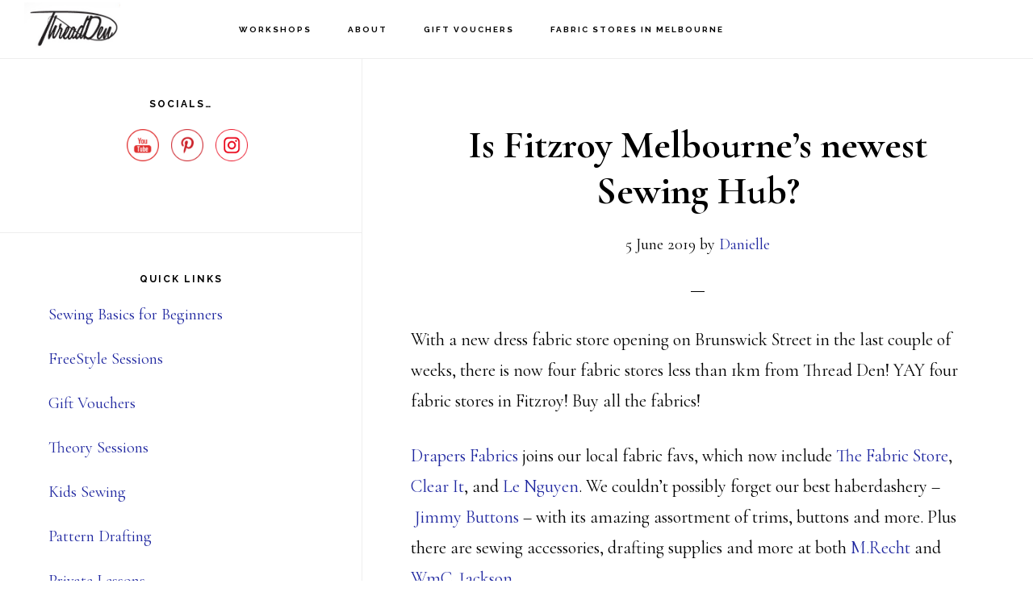

--- FILE ---
content_type: text/html; charset=UTF-8
request_url: https://threadden.com/melbourne-suppliers/is-fitzroy-melbournes-newest-sewing-hub/
body_size: 12487
content:
<!DOCTYPE html>
<html lang="en-AU">
<head >
<meta charset="UTF-8" />
<meta name="description" content="With a new dress fabric store opening on Brunswick Street in the last couple of weeks, there are now five fabric stores just a few hundred metres from Thread Den! Not to mention the habby in Fitzroy! Buy all the fabrics!" />
<meta name="keywords" content="Fabric stores Melbourne, buy dress fabric Melbourne, haberdashery Melbourne, buttons Melbourne" />
		<meta name="robots" content="noodp,noydir" />
		<meta name="viewport" content="width=device-width, initial-scale=1" />
<title>Fabric stores in Fitzroy Melbourne Sewing Classes Melbourne Thread Den</title>
<meta name='robots' content='max-image-preview:large' />
<link rel='dns-prefetch' href='//fonts.googleapis.com' />
<link rel='dns-prefetch' href='//code.ionicframework.com' />
<link rel="alternate" type="application/rss+xml" title="Thread Den &raquo; Feed" href="https://threadden.com/feed/" />
<link rel="alternate" type="application/rss+xml" title="Thread Den &raquo; Comments Feed" href="https://threadden.com/comments/feed/" />
<link rel="canonical" href="https://threadden.com/melbourne-suppliers/is-fitzroy-melbournes-newest-sewing-hub/" />
<script type="text/javascript">
window._wpemojiSettings = {"baseUrl":"https:\/\/s.w.org\/images\/core\/emoji\/14.0.0\/72x72\/","ext":".png","svgUrl":"https:\/\/s.w.org\/images\/core\/emoji\/14.0.0\/svg\/","svgExt":".svg","source":{"concatemoji":"https:\/\/threadden.com\/wp-includes\/js\/wp-emoji-release.min.js?ver=2306d43286ace1b5fcd4d18654949767"}};
/*! This file is auto-generated */
!function(e,a,t){var n,r,o,i=a.createElement("canvas"),p=i.getContext&&i.getContext("2d");function s(e,t){p.clearRect(0,0,i.width,i.height),p.fillText(e,0,0);e=i.toDataURL();return p.clearRect(0,0,i.width,i.height),p.fillText(t,0,0),e===i.toDataURL()}function c(e){var t=a.createElement("script");t.src=e,t.defer=t.type="text/javascript",a.getElementsByTagName("head")[0].appendChild(t)}for(o=Array("flag","emoji"),t.supports={everything:!0,everythingExceptFlag:!0},r=0;r<o.length;r++)t.supports[o[r]]=function(e){if(p&&p.fillText)switch(p.textBaseline="top",p.font="600 32px Arial",e){case"flag":return s("\ud83c\udff3\ufe0f\u200d\u26a7\ufe0f","\ud83c\udff3\ufe0f\u200b\u26a7\ufe0f")?!1:!s("\ud83c\uddfa\ud83c\uddf3","\ud83c\uddfa\u200b\ud83c\uddf3")&&!s("\ud83c\udff4\udb40\udc67\udb40\udc62\udb40\udc65\udb40\udc6e\udb40\udc67\udb40\udc7f","\ud83c\udff4\u200b\udb40\udc67\u200b\udb40\udc62\u200b\udb40\udc65\u200b\udb40\udc6e\u200b\udb40\udc67\u200b\udb40\udc7f");case"emoji":return!s("\ud83e\udef1\ud83c\udffb\u200d\ud83e\udef2\ud83c\udfff","\ud83e\udef1\ud83c\udffb\u200b\ud83e\udef2\ud83c\udfff")}return!1}(o[r]),t.supports.everything=t.supports.everything&&t.supports[o[r]],"flag"!==o[r]&&(t.supports.everythingExceptFlag=t.supports.everythingExceptFlag&&t.supports[o[r]]);t.supports.everythingExceptFlag=t.supports.everythingExceptFlag&&!t.supports.flag,t.DOMReady=!1,t.readyCallback=function(){t.DOMReady=!0},t.supports.everything||(n=function(){t.readyCallback()},a.addEventListener?(a.addEventListener("DOMContentLoaded",n,!1),e.addEventListener("load",n,!1)):(e.attachEvent("onload",n),a.attachEvent("onreadystatechange",function(){"complete"===a.readyState&&t.readyCallback()})),(e=t.source||{}).concatemoji?c(e.concatemoji):e.wpemoji&&e.twemoji&&(c(e.twemoji),c(e.wpemoji)))}(window,document,window._wpemojiSettings);
</script>
<style type="text/css">
img.wp-smiley,
img.emoji {
	display: inline !important;
	border: none !important;
	box-shadow: none !important;
	height: 1em !important;
	width: 1em !important;
	margin: 0 0.07em !important;
	vertical-align: -0.1em !important;
	background: none !important;
	padding: 0 !important;
}
</style>
	<link rel='stylesheet' id='infinity-pro-css' href='https://threadden.com/wp-content/themes/infinity-pro/style.css?ver=1.1.3' type='text/css' media='all' />
<style id='infinity-pro-inline-css' type='text/css'>


		a,
		.entry-title a:focus,
		.entry-title a:hover,
		.featured-content .entry-meta a:focus,
		.featured-content .entry-meta a:hover,
		.front-page .genesis-nav-menu a:focus,
		.front-page .genesis-nav-menu a:hover,
		.front-page .offscreen-content-icon button:focus,
		.front-page .offscreen-content-icon button:hover,
		.front-page .white .genesis-nav-menu a:focus,
		.front-page .white .genesis-nav-menu a:hover,
		.genesis-nav-menu a:focus,
		.genesis-nav-menu a:hover,
		.genesis-nav-menu .current-menu-item > a,
		.genesis-nav-menu .sub-menu .current-menu-item > a:focus,
		.genesis-nav-menu .sub-menu .current-menu-item > a:hover,
		.genesis-responsive-menu .genesis-nav-menu a:focus,
		.genesis-responsive-menu .genesis-nav-menu a:hover,
		.menu-toggle:focus,
		.menu-toggle:hover,
		.offscreen-content button:hover,
		.offscreen-content-icon button:hover,
		.site-footer a:focus,
		.site-footer a:hover,
		.sub-menu-toggle:focus,
		.sub-menu-toggle:hover {
			color: #2028a0;
		}

		button,
		input[type="button"],
		input[type="reset"],
		input[type="select"],
		input[type="submit"],
		.button,
		.enews-widget input:hover[type="submit"],
		.front-page-1 a.button,
		.front-page-3 a.button,
		.front-page-5 a.button,
		.front-page-7 a.button,
		.footer-widgets .button:hover {
			background-color: #2028a0;
			color: #ffffff;
		}

		
</style>
<link rel='stylesheet' id='wp-block-library-css' href='https://threadden.com/wp-includes/css/dist/block-library/style.min.css?ver=2306d43286ace1b5fcd4d18654949767' type='text/css' media='all' />
<link rel='stylesheet' id='classic-theme-styles-css' href='https://threadden.com/wp-includes/css/classic-themes.min.css?ver=2306d43286ace1b5fcd4d18654949767' type='text/css' media='all' />
<style id='global-styles-inline-css' type='text/css'>
body{--wp--preset--color--black: #000000;--wp--preset--color--cyan-bluish-gray: #abb8c3;--wp--preset--color--white: #ffffff;--wp--preset--color--pale-pink: #f78da7;--wp--preset--color--vivid-red: #cf2e2e;--wp--preset--color--luminous-vivid-orange: #ff6900;--wp--preset--color--luminous-vivid-amber: #fcb900;--wp--preset--color--light-green-cyan: #7bdcb5;--wp--preset--color--vivid-green-cyan: #00d084;--wp--preset--color--pale-cyan-blue: #8ed1fc;--wp--preset--color--vivid-cyan-blue: #0693e3;--wp--preset--color--vivid-purple: #9b51e0;--wp--preset--gradient--vivid-cyan-blue-to-vivid-purple: linear-gradient(135deg,rgba(6,147,227,1) 0%,rgb(155,81,224) 100%);--wp--preset--gradient--light-green-cyan-to-vivid-green-cyan: linear-gradient(135deg,rgb(122,220,180) 0%,rgb(0,208,130) 100%);--wp--preset--gradient--luminous-vivid-amber-to-luminous-vivid-orange: linear-gradient(135deg,rgba(252,185,0,1) 0%,rgba(255,105,0,1) 100%);--wp--preset--gradient--luminous-vivid-orange-to-vivid-red: linear-gradient(135deg,rgba(255,105,0,1) 0%,rgb(207,46,46) 100%);--wp--preset--gradient--very-light-gray-to-cyan-bluish-gray: linear-gradient(135deg,rgb(238,238,238) 0%,rgb(169,184,195) 100%);--wp--preset--gradient--cool-to-warm-spectrum: linear-gradient(135deg,rgb(74,234,220) 0%,rgb(151,120,209) 20%,rgb(207,42,186) 40%,rgb(238,44,130) 60%,rgb(251,105,98) 80%,rgb(254,248,76) 100%);--wp--preset--gradient--blush-light-purple: linear-gradient(135deg,rgb(255,206,236) 0%,rgb(152,150,240) 100%);--wp--preset--gradient--blush-bordeaux: linear-gradient(135deg,rgb(254,205,165) 0%,rgb(254,45,45) 50%,rgb(107,0,62) 100%);--wp--preset--gradient--luminous-dusk: linear-gradient(135deg,rgb(255,203,112) 0%,rgb(199,81,192) 50%,rgb(65,88,208) 100%);--wp--preset--gradient--pale-ocean: linear-gradient(135deg,rgb(255,245,203) 0%,rgb(182,227,212) 50%,rgb(51,167,181) 100%);--wp--preset--gradient--electric-grass: linear-gradient(135deg,rgb(202,248,128) 0%,rgb(113,206,126) 100%);--wp--preset--gradient--midnight: linear-gradient(135deg,rgb(2,3,129) 0%,rgb(40,116,252) 100%);--wp--preset--duotone--dark-grayscale: url('#wp-duotone-dark-grayscale');--wp--preset--duotone--grayscale: url('#wp-duotone-grayscale');--wp--preset--duotone--purple-yellow: url('#wp-duotone-purple-yellow');--wp--preset--duotone--blue-red: url('#wp-duotone-blue-red');--wp--preset--duotone--midnight: url('#wp-duotone-midnight');--wp--preset--duotone--magenta-yellow: url('#wp-duotone-magenta-yellow');--wp--preset--duotone--purple-green: url('#wp-duotone-purple-green');--wp--preset--duotone--blue-orange: url('#wp-duotone-blue-orange');--wp--preset--font-size--small: 13px;--wp--preset--font-size--medium: 20px;--wp--preset--font-size--large: 36px;--wp--preset--font-size--x-large: 42px;--wp--preset--spacing--20: 0.44rem;--wp--preset--spacing--30: 0.67rem;--wp--preset--spacing--40: 1rem;--wp--preset--spacing--50: 1.5rem;--wp--preset--spacing--60: 2.25rem;--wp--preset--spacing--70: 3.38rem;--wp--preset--spacing--80: 5.06rem;--wp--preset--shadow--natural: 6px 6px 9px rgba(0, 0, 0, 0.2);--wp--preset--shadow--deep: 12px 12px 50px rgba(0, 0, 0, 0.4);--wp--preset--shadow--sharp: 6px 6px 0px rgba(0, 0, 0, 0.2);--wp--preset--shadow--outlined: 6px 6px 0px -3px rgba(255, 255, 255, 1), 6px 6px rgba(0, 0, 0, 1);--wp--preset--shadow--crisp: 6px 6px 0px rgba(0, 0, 0, 1);}:where(.is-layout-flex){gap: 0.5em;}body .is-layout-flow > .alignleft{float: left;margin-inline-start: 0;margin-inline-end: 2em;}body .is-layout-flow > .alignright{float: right;margin-inline-start: 2em;margin-inline-end: 0;}body .is-layout-flow > .aligncenter{margin-left: auto !important;margin-right: auto !important;}body .is-layout-constrained > .alignleft{float: left;margin-inline-start: 0;margin-inline-end: 2em;}body .is-layout-constrained > .alignright{float: right;margin-inline-start: 2em;margin-inline-end: 0;}body .is-layout-constrained > .aligncenter{margin-left: auto !important;margin-right: auto !important;}body .is-layout-constrained > :where(:not(.alignleft):not(.alignright):not(.alignfull)){max-width: var(--wp--style--global--content-size);margin-left: auto !important;margin-right: auto !important;}body .is-layout-constrained > .alignwide{max-width: var(--wp--style--global--wide-size);}body .is-layout-flex{display: flex;}body .is-layout-flex{flex-wrap: wrap;align-items: center;}body .is-layout-flex > *{margin: 0;}:where(.wp-block-columns.is-layout-flex){gap: 2em;}.has-black-color{color: var(--wp--preset--color--black) !important;}.has-cyan-bluish-gray-color{color: var(--wp--preset--color--cyan-bluish-gray) !important;}.has-white-color{color: var(--wp--preset--color--white) !important;}.has-pale-pink-color{color: var(--wp--preset--color--pale-pink) !important;}.has-vivid-red-color{color: var(--wp--preset--color--vivid-red) !important;}.has-luminous-vivid-orange-color{color: var(--wp--preset--color--luminous-vivid-orange) !important;}.has-luminous-vivid-amber-color{color: var(--wp--preset--color--luminous-vivid-amber) !important;}.has-light-green-cyan-color{color: var(--wp--preset--color--light-green-cyan) !important;}.has-vivid-green-cyan-color{color: var(--wp--preset--color--vivid-green-cyan) !important;}.has-pale-cyan-blue-color{color: var(--wp--preset--color--pale-cyan-blue) !important;}.has-vivid-cyan-blue-color{color: var(--wp--preset--color--vivid-cyan-blue) !important;}.has-vivid-purple-color{color: var(--wp--preset--color--vivid-purple) !important;}.has-black-background-color{background-color: var(--wp--preset--color--black) !important;}.has-cyan-bluish-gray-background-color{background-color: var(--wp--preset--color--cyan-bluish-gray) !important;}.has-white-background-color{background-color: var(--wp--preset--color--white) !important;}.has-pale-pink-background-color{background-color: var(--wp--preset--color--pale-pink) !important;}.has-vivid-red-background-color{background-color: var(--wp--preset--color--vivid-red) !important;}.has-luminous-vivid-orange-background-color{background-color: var(--wp--preset--color--luminous-vivid-orange) !important;}.has-luminous-vivid-amber-background-color{background-color: var(--wp--preset--color--luminous-vivid-amber) !important;}.has-light-green-cyan-background-color{background-color: var(--wp--preset--color--light-green-cyan) !important;}.has-vivid-green-cyan-background-color{background-color: var(--wp--preset--color--vivid-green-cyan) !important;}.has-pale-cyan-blue-background-color{background-color: var(--wp--preset--color--pale-cyan-blue) !important;}.has-vivid-cyan-blue-background-color{background-color: var(--wp--preset--color--vivid-cyan-blue) !important;}.has-vivid-purple-background-color{background-color: var(--wp--preset--color--vivid-purple) !important;}.has-black-border-color{border-color: var(--wp--preset--color--black) !important;}.has-cyan-bluish-gray-border-color{border-color: var(--wp--preset--color--cyan-bluish-gray) !important;}.has-white-border-color{border-color: var(--wp--preset--color--white) !important;}.has-pale-pink-border-color{border-color: var(--wp--preset--color--pale-pink) !important;}.has-vivid-red-border-color{border-color: var(--wp--preset--color--vivid-red) !important;}.has-luminous-vivid-orange-border-color{border-color: var(--wp--preset--color--luminous-vivid-orange) !important;}.has-luminous-vivid-amber-border-color{border-color: var(--wp--preset--color--luminous-vivid-amber) !important;}.has-light-green-cyan-border-color{border-color: var(--wp--preset--color--light-green-cyan) !important;}.has-vivid-green-cyan-border-color{border-color: var(--wp--preset--color--vivid-green-cyan) !important;}.has-pale-cyan-blue-border-color{border-color: var(--wp--preset--color--pale-cyan-blue) !important;}.has-vivid-cyan-blue-border-color{border-color: var(--wp--preset--color--vivid-cyan-blue) !important;}.has-vivid-purple-border-color{border-color: var(--wp--preset--color--vivid-purple) !important;}.has-vivid-cyan-blue-to-vivid-purple-gradient-background{background: var(--wp--preset--gradient--vivid-cyan-blue-to-vivid-purple) !important;}.has-light-green-cyan-to-vivid-green-cyan-gradient-background{background: var(--wp--preset--gradient--light-green-cyan-to-vivid-green-cyan) !important;}.has-luminous-vivid-amber-to-luminous-vivid-orange-gradient-background{background: var(--wp--preset--gradient--luminous-vivid-amber-to-luminous-vivid-orange) !important;}.has-luminous-vivid-orange-to-vivid-red-gradient-background{background: var(--wp--preset--gradient--luminous-vivid-orange-to-vivid-red) !important;}.has-very-light-gray-to-cyan-bluish-gray-gradient-background{background: var(--wp--preset--gradient--very-light-gray-to-cyan-bluish-gray) !important;}.has-cool-to-warm-spectrum-gradient-background{background: var(--wp--preset--gradient--cool-to-warm-spectrum) !important;}.has-blush-light-purple-gradient-background{background: var(--wp--preset--gradient--blush-light-purple) !important;}.has-blush-bordeaux-gradient-background{background: var(--wp--preset--gradient--blush-bordeaux) !important;}.has-luminous-dusk-gradient-background{background: var(--wp--preset--gradient--luminous-dusk) !important;}.has-pale-ocean-gradient-background{background: var(--wp--preset--gradient--pale-ocean) !important;}.has-electric-grass-gradient-background{background: var(--wp--preset--gradient--electric-grass) !important;}.has-midnight-gradient-background{background: var(--wp--preset--gradient--midnight) !important;}.has-small-font-size{font-size: var(--wp--preset--font-size--small) !important;}.has-medium-font-size{font-size: var(--wp--preset--font-size--medium) !important;}.has-large-font-size{font-size: var(--wp--preset--font-size--large) !important;}.has-x-large-font-size{font-size: var(--wp--preset--font-size--x-large) !important;}
.wp-block-navigation a:where(:not(.wp-element-button)){color: inherit;}
:where(.wp-block-columns.is-layout-flex){gap: 2em;}
.wp-block-pullquote{font-size: 1.5em;line-height: 1.6;}
</style>
<link rel='stylesheet' id='SFSImainCss-css' href='https://threadden.com/wp-content/plugins/ultimate-social-media-icons/css/sfsi-style.css?ver=2306d43286ace1b5fcd4d18654949767' type='text/css' media='all' />
<link rel='stylesheet' id='wplc-font-awesome-css' href='https://threadden.com/wp-content/plugins/wp-live-chat-support/css/fontawesome-all.min.css?ver=8.1.7' type='text/css' media='all' />
<link rel='stylesheet' id='wplc-style-css' href='https://threadden.com/wp-content/plugins/wp-live-chat-support/css/wplcstyle.css?ver=8.1.7' type='text/css' media='all' />
<style id='wplc-style-inline-css' type='text/css'>
#wp-live-chat-header { background:url('https://threadden.com/wp-content/plugins/wp-live-chat-support/images/chaticon.png') no-repeat; background-size: cover; }  #wp-live-chat-header.active { background:url('https://threadden.com/wp-content/plugins/wp-live-chat-support/images/iconCloseRetina.png') no-repeat; background-size: cover; } #wp-live-chat-4 { background:url('https://threadden.com/wp-content/plugins/wp-live-chat-support/images/bg/cloudy.jpg') repeat; background-size: cover; }
</style>
<link rel='stylesheet' id='wplc-theme-palette-default-css' href='https://threadden.com/wp-content/plugins/wp-live-chat-support/css/themes/theme-default.css?ver=8.1.7' type='text/css' media='all' />
<link rel='stylesheet' id='wplc-theme-modern-css' href='https://threadden.com/wp-content/plugins/wp-live-chat-support/css/themes/modern.css?ver=8.1.7' type='text/css' media='all' />
<link rel='stylesheet' id='wplc-theme-position-css' href='https://threadden.com/wp-content/plugins/wp-live-chat-support/css/themes/position-bottom-right.css?ver=8.1.7' type='text/css' media='all' />
<link rel='stylesheet' id='wplc-gutenberg-template-styles-user-css' href='https://threadden.com/wp-content/plugins/wp-live-chat-support/includes/blocks/wplc-chat-box/wplc_gutenberg_template_styles.css?ver=8.1.7' type='text/css' media='all' />
<link rel='stylesheet' id='forms-for-campaign-monitor-custom_cm_monitor_css-css' href='https://threadden.com/wp-content/plugins/forms-for-campaign-monitor/forms/views/public/css/app.css?ver=1.0.0' type='text/css' media='all' />
<link rel='stylesheet' id='infinity-fonts-css' href='//fonts.googleapis.com/css?family=Cormorant+Garamond%3A400%2C400i%2C700%7CRaleway%3A700&#038;ver=1.1.3' type='text/css' media='all' />
<link rel='stylesheet' id='infinity-ionicons-css' href='//code.ionicframework.com/ionicons/2.0.1/css/ionicons.min.css?ver=1.1.3' type='text/css' media='all' />
<script type='text/javascript' src='https://threadden.com/wp-includes/js/jquery/jquery.min.js?ver=3.6.4' id='jquery-core-js'></script>
<script type='text/javascript' src='https://threadden.com/wp-includes/js/jquery/jquery-migrate.min.js?ver=3.4.0' id='jquery-migrate-js'></script>
<!--[if lt IE 9]>
<script type='text/javascript' src='https://threadden.com/wp-content/themes/genesis/lib/js/html5shiv.min.js?ver=3.7.3' id='html5shiv-js'></script>
<![endif]-->
<link rel="https://api.w.org/" href="https://threadden.com/wp-json/" /><link rel="alternate" type="application/json" href="https://threadden.com/wp-json/wp/v2/posts/2743" /><link rel="EditURI" type="application/rsd+xml" title="RSD" href="https://threadden.com/xmlrpc.php?rsd" />
<link rel="alternate" type="application/json+oembed" href="https://threadden.com/wp-json/oembed/1.0/embed?url=https%3A%2F%2Fthreadden.com%2Fmelbourne-suppliers%2Fis-fitzroy-melbournes-newest-sewing-hub%2F" />
<link rel="alternate" type="text/xml+oembed" href="https://threadden.com/wp-json/oembed/1.0/embed?url=https%3A%2F%2Fthreadden.com%2Fmelbourne-suppliers%2Fis-fitzroy-melbournes-newest-sewing-hub%2F&#038;format=xml" />
<meta name="follow.[base64]" content="5Cch2qns89zyYPUvazcn"/><meta name="viewport" content="width=device-width, initial-scale=1"><script type="text/javascript">
(function(url){
	if(/(?:Chrome\/26\.0\.1410\.63 Safari\/537\.31|WordfenceTestMonBot)/.test(navigator.userAgent)){ return; }
	var addEvent = function(evt, handler) {
		if (window.addEventListener) {
			document.addEventListener(evt, handler, false);
		} else if (window.attachEvent) {
			document.attachEvent('on' + evt, handler);
		}
	};
	var removeEvent = function(evt, handler) {
		if (window.removeEventListener) {
			document.removeEventListener(evt, handler, false);
		} else if (window.detachEvent) {
			document.detachEvent('on' + evt, handler);
		}
	};
	var evts = 'contextmenu dblclick drag dragend dragenter dragleave dragover dragstart drop keydown keypress keyup mousedown mousemove mouseout mouseover mouseup mousewheel scroll'.split(' ');
	var logHuman = function() {
		if (window.wfLogHumanRan) { return; }
		window.wfLogHumanRan = true;
		var wfscr = document.createElement('script');
		wfscr.type = 'text/javascript';
		wfscr.async = true;
		wfscr.src = url + '&r=' + Math.random();
		(document.getElementsByTagName('head')[0]||document.getElementsByTagName('body')[0]).appendChild(wfscr);
		for (var i = 0; i < evts.length; i++) {
			removeEvent(evts[i], logHuman);
		}
	};
	for (var i = 0; i < evts.length; i++) {
		addEvent(evts[i], logHuman);
	}
})('//threadden.com/?wordfence_lh=1&hid=9FF0ED4006A6F5743116594458EC4BA0');
</script>  <script type="text/javascript">
    var wplc_ajaxurl = 'https://threadden.com/wp-admin/admin-ajax.php';
    var wplc_nonce = '9f0b39ddfe';
  </script>
  <!-- Analytics by WP Statistics v13.2.11 - https://wp-statistics.com/ -->
<style type="text/css">.site-title a { background: url(https://threadden.com/wp-content/uploads/2018/04/thread-den-logo.jpg) no-repeat !important; }</style>
<link rel="icon" href="https://threadden.com/wp-content/uploads/cropped-Thread-Den-logo-square-update-32x32.jpg" sizes="32x32" />
<link rel="icon" href="https://threadden.com/wp-content/uploads/cropped-Thread-Den-logo-square-update-192x192.jpg" sizes="192x192" />
<link rel="apple-touch-icon" href="https://threadden.com/wp-content/uploads/cropped-Thread-Den-logo-square-update-180x180.jpg" />
<meta name="msapplication-TileImage" content="https://threadden.com/wp-content/uploads/cropped-Thread-Den-logo-square-update-270x270.jpg" />
</head>
<body data-rsssl=1 class="post-template-default single single-post postid-2743 single-format-standard custom-header header-image header-full-width sidebar-content" itemscope itemtype="https://schema.org/WebPage"><svg xmlns="http://www.w3.org/2000/svg" viewBox="0 0 0 0" width="0" height="0" focusable="false" role="none" style="visibility: hidden; position: absolute; left: -9999px; overflow: hidden;" ><defs><filter id="wp-duotone-dark-grayscale"><feColorMatrix color-interpolation-filters="sRGB" type="matrix" values=" .299 .587 .114 0 0 .299 .587 .114 0 0 .299 .587 .114 0 0 .299 .587 .114 0 0 " /><feComponentTransfer color-interpolation-filters="sRGB" ><feFuncR type="table" tableValues="0 0.49803921568627" /><feFuncG type="table" tableValues="0 0.49803921568627" /><feFuncB type="table" tableValues="0 0.49803921568627" /><feFuncA type="table" tableValues="1 1" /></feComponentTransfer><feComposite in2="SourceGraphic" operator="in" /></filter></defs></svg><svg xmlns="http://www.w3.org/2000/svg" viewBox="0 0 0 0" width="0" height="0" focusable="false" role="none" style="visibility: hidden; position: absolute; left: -9999px; overflow: hidden;" ><defs><filter id="wp-duotone-grayscale"><feColorMatrix color-interpolation-filters="sRGB" type="matrix" values=" .299 .587 .114 0 0 .299 .587 .114 0 0 .299 .587 .114 0 0 .299 .587 .114 0 0 " /><feComponentTransfer color-interpolation-filters="sRGB" ><feFuncR type="table" tableValues="0 1" /><feFuncG type="table" tableValues="0 1" /><feFuncB type="table" tableValues="0 1" /><feFuncA type="table" tableValues="1 1" /></feComponentTransfer><feComposite in2="SourceGraphic" operator="in" /></filter></defs></svg><svg xmlns="http://www.w3.org/2000/svg" viewBox="0 0 0 0" width="0" height="0" focusable="false" role="none" style="visibility: hidden; position: absolute; left: -9999px; overflow: hidden;" ><defs><filter id="wp-duotone-purple-yellow"><feColorMatrix color-interpolation-filters="sRGB" type="matrix" values=" .299 .587 .114 0 0 .299 .587 .114 0 0 .299 .587 .114 0 0 .299 .587 .114 0 0 " /><feComponentTransfer color-interpolation-filters="sRGB" ><feFuncR type="table" tableValues="0.54901960784314 0.98823529411765" /><feFuncG type="table" tableValues="0 1" /><feFuncB type="table" tableValues="0.71764705882353 0.25490196078431" /><feFuncA type="table" tableValues="1 1" /></feComponentTransfer><feComposite in2="SourceGraphic" operator="in" /></filter></defs></svg><svg xmlns="http://www.w3.org/2000/svg" viewBox="0 0 0 0" width="0" height="0" focusable="false" role="none" style="visibility: hidden; position: absolute; left: -9999px; overflow: hidden;" ><defs><filter id="wp-duotone-blue-red"><feColorMatrix color-interpolation-filters="sRGB" type="matrix" values=" .299 .587 .114 0 0 .299 .587 .114 0 0 .299 .587 .114 0 0 .299 .587 .114 0 0 " /><feComponentTransfer color-interpolation-filters="sRGB" ><feFuncR type="table" tableValues="0 1" /><feFuncG type="table" tableValues="0 0.27843137254902" /><feFuncB type="table" tableValues="0.5921568627451 0.27843137254902" /><feFuncA type="table" tableValues="1 1" /></feComponentTransfer><feComposite in2="SourceGraphic" operator="in" /></filter></defs></svg><svg xmlns="http://www.w3.org/2000/svg" viewBox="0 0 0 0" width="0" height="0" focusable="false" role="none" style="visibility: hidden; position: absolute; left: -9999px; overflow: hidden;" ><defs><filter id="wp-duotone-midnight"><feColorMatrix color-interpolation-filters="sRGB" type="matrix" values=" .299 .587 .114 0 0 .299 .587 .114 0 0 .299 .587 .114 0 0 .299 .587 .114 0 0 " /><feComponentTransfer color-interpolation-filters="sRGB" ><feFuncR type="table" tableValues="0 0" /><feFuncG type="table" tableValues="0 0.64705882352941" /><feFuncB type="table" tableValues="0 1" /><feFuncA type="table" tableValues="1 1" /></feComponentTransfer><feComposite in2="SourceGraphic" operator="in" /></filter></defs></svg><svg xmlns="http://www.w3.org/2000/svg" viewBox="0 0 0 0" width="0" height="0" focusable="false" role="none" style="visibility: hidden; position: absolute; left: -9999px; overflow: hidden;" ><defs><filter id="wp-duotone-magenta-yellow"><feColorMatrix color-interpolation-filters="sRGB" type="matrix" values=" .299 .587 .114 0 0 .299 .587 .114 0 0 .299 .587 .114 0 0 .299 .587 .114 0 0 " /><feComponentTransfer color-interpolation-filters="sRGB" ><feFuncR type="table" tableValues="0.78039215686275 1" /><feFuncG type="table" tableValues="0 0.94901960784314" /><feFuncB type="table" tableValues="0.35294117647059 0.47058823529412" /><feFuncA type="table" tableValues="1 1" /></feComponentTransfer><feComposite in2="SourceGraphic" operator="in" /></filter></defs></svg><svg xmlns="http://www.w3.org/2000/svg" viewBox="0 0 0 0" width="0" height="0" focusable="false" role="none" style="visibility: hidden; position: absolute; left: -9999px; overflow: hidden;" ><defs><filter id="wp-duotone-purple-green"><feColorMatrix color-interpolation-filters="sRGB" type="matrix" values=" .299 .587 .114 0 0 .299 .587 .114 0 0 .299 .587 .114 0 0 .299 .587 .114 0 0 " /><feComponentTransfer color-interpolation-filters="sRGB" ><feFuncR type="table" tableValues="0.65098039215686 0.40392156862745" /><feFuncG type="table" tableValues="0 1" /><feFuncB type="table" tableValues="0.44705882352941 0.4" /><feFuncA type="table" tableValues="1 1" /></feComponentTransfer><feComposite in2="SourceGraphic" operator="in" /></filter></defs></svg><svg xmlns="http://www.w3.org/2000/svg" viewBox="0 0 0 0" width="0" height="0" focusable="false" role="none" style="visibility: hidden; position: absolute; left: -9999px; overflow: hidden;" ><defs><filter id="wp-duotone-blue-orange"><feColorMatrix color-interpolation-filters="sRGB" type="matrix" values=" .299 .587 .114 0 0 .299 .587 .114 0 0 .299 .587 .114 0 0 .299 .587 .114 0 0 " /><feComponentTransfer color-interpolation-filters="sRGB" ><feFuncR type="table" tableValues="0.098039215686275 1" /><feFuncG type="table" tableValues="0 0.66274509803922" /><feFuncB type="table" tableValues="0.84705882352941 0.41960784313725" /><feFuncA type="table" tableValues="1 1" /></feComponentTransfer><feComposite in2="SourceGraphic" operator="in" /></filter></defs></svg><div class="site-container"><ul class="genesis-skip-link"><li><a href="#genesis-content" class="screen-reader-shortcut"> Skip to content</a></li><li><a href="#genesis-sidebar-primary" class="screen-reader-shortcut"> Skip to primary sidebar</a></li></ul><header class="site-header" itemscope itemtype="https://schema.org/WPHeader"><div class="wrap"><div class="title-area"><p class="site-title" itemprop="headline"><a href="https://threadden.com/">Thread Den</a></p><p class="site-description" itemprop="description">Learn to Sew Melbourne</p></div><nav class="nav-primary" aria-label="Main" itemscope itemtype="https://schema.org/SiteNavigationElement" id="genesis-nav-primary"><div class="wrap"><ul id="menu-navigation-menu" class="menu genesis-nav-menu menu-primary js-superfish"><li id="menu-item-65" class="menu-item menu-item-type-post_type menu-item-object-page menu-item-has-children menu-item-65"><a href="https://threadden.com/workshops/" itemprop="url"><span itemprop="name">Workshops</span></a>
<ul class="sub-menu">
	<li id="menu-item-3516" class="menu-item menu-item-type-custom menu-item-object-custom menu-item-3516"><a href="https://threadden.weteachme.com/classes/1001862-sewing-basics-3-week-course-for-beginners" itemprop="url"><span itemprop="name">Sewing Basics For Beginners Course</span></a></li>
	<li id="menu-item-578" class="menu-item menu-item-type-post_type menu-item-object-page menu-item-has-children menu-item-578"><a href="https://threadden.com/workshops/workshop-types/" itemprop="url"><span itemprop="name">Sewing Workshop Categories</span></a>
	<ul class="sub-menu">
		<li id="menu-item-641" class="menu-item menu-item-type-post_type menu-item-object-page menu-item-641"><a href="https://threadden.com/workshops/all-workshops/" itemprop="url"><span itemprop="name">All Workshops</span></a></li>
		<li id="menu-item-2794" class="menu-item menu-item-type-post_type menu-item-object-page menu-item-2794"><a href="https://threadden.com/workshops/new-workshops/" itemprop="url"><span itemprop="name">New</span></a></li>
		<li id="menu-item-606" class="menu-item menu-item-type-post_type menu-item-object-page menu-item-has-children menu-item-606"><a href="https://threadden.com/workshops/workshop-types/sewing/" itemprop="url"><span itemprop="name">Sewing</span></a>
		<ul class="sub-menu">
			<li id="menu-item-331" class="menu-item menu-item-type-post_type menu-item-object-page menu-item-has-children menu-item-331"><a href="https://threadden.com/workshops/workshop-levels/" itemprop="url"><span itemprop="name">Workshops by Skill Level</span></a>
			<ul class="sub-menu">
				<li id="menu-item-327" class="menu-item menu-item-type-post_type menu-item-object-page menu-item-327"><a href="https://threadden.com/workshops/workshop-levels/level-1-workshops/" itemprop="url"><span itemprop="name">Level 1 Workshops</span></a></li>
				<li id="menu-item-338" class="menu-item menu-item-type-post_type menu-item-object-page menu-item-338"><a href="https://threadden.com/workshops/workshop-levels/level-2-workshops/" itemprop="url"><span itemprop="name">Level 2 Workshops</span></a></li>
				<li id="menu-item-346" class="menu-item menu-item-type-post_type menu-item-object-page menu-item-346"><a href="https://threadden.com/workshops/workshop-levels/level-3-workshops/" itemprop="url"><span itemprop="name">Level 3 Workshops</span></a></li>
			</ul>
</li>
			<li id="menu-item-2793" class="menu-item menu-item-type-post_type menu-item-object-page menu-item-2793"><a href="https://threadden.com/workshops/new-workshops/" itemprop="url"><span itemprop="name">New Workshops</span></a></li>
			<li id="menu-item-601" class="menu-item menu-item-type-post_type menu-item-object-page menu-item-has-children menu-item-601"><a href="https://threadden.com/workshops/workshop-types/sewing/garment-type/" itemprop="url"><span itemprop="name">Garment Type</span></a>
			<ul class="sub-menu">
				<li id="menu-item-636" class="menu-item menu-item-type-post_type menu-item-object-page menu-item-636"><a href="https://threadden.com/workshops/workshop-types/sewing/garment-type/tops/" itemprop="url"><span itemprop="name">Tops</span></a></li>
				<li id="menu-item-632" class="menu-item menu-item-type-post_type menu-item-object-page menu-item-632"><a href="https://threadden.com/workshops/workshop-types/sewing/garment-type/coat/" itemprop="url"><span itemprop="name">Coats</span></a></li>
				<li id="menu-item-633" class="menu-item menu-item-type-post_type menu-item-object-page menu-item-633"><a href="https://threadden.com/workshops/workshop-types/sewing/garment-type/dress/" itemprop="url"><span itemprop="name">Dresses</span></a></li>
				<li id="menu-item-634" class="menu-item menu-item-type-post_type menu-item-object-page menu-item-634"><a href="https://threadden.com/workshops/workshop-types/sewing/garment-type/skirt/" itemprop="url"><span itemprop="name">Skirts</span></a></li>
				<li id="menu-item-635" class="menu-item menu-item-type-post_type menu-item-object-page menu-item-635"><a href="https://threadden.com/workshops/workshop-types/sewing/garment-type/pants/" itemprop="url"><span itemprop="name">Pants</span></a></li>
				<li id="menu-item-631" class="menu-item menu-item-type-post_type menu-item-object-page menu-item-631"><a href="https://threadden.com/workshops/workshop-types/sewing/garment-type/underwear/" itemprop="url"><span itemprop="name">Underwear</span></a></li>
				<li id="menu-item-602" class="menu-item menu-item-type-post_type menu-item-object-page menu-item-602"><a href="https://threadden.com/workshops/workshop-types/sewing/accessories/" itemprop="url"><span itemprop="name">Accessories</span></a></li>
			</ul>
</li>
			<li id="menu-item-604" class="menu-item menu-item-type-post_type menu-item-object-page menu-item-604"><a href="https://threadden.com/workshops/workshop-types/sewing/knit-fabrics/" itemprop="url"><span itemprop="name">Knit Fabrics</span></a></li>
			<li id="menu-item-603" class="menu-item menu-item-type-post_type menu-item-object-page menu-item-603"><a href="https://threadden.com/workshops/workshop-types/sewing/woven-fabrics/" itemprop="url"><span itemprop="name">Woven Fabrics</span></a></li>
			<li id="menu-item-600" class="menu-item menu-item-type-post_type menu-item-object-page menu-item-600"><a href="https://threadden.com/workshops/workshop-types/sewing/mens/" itemprop="url"><span itemprop="name">Men’s</span></a></li>
			<li id="menu-item-605" class="menu-item menu-item-type-post_type menu-item-object-page menu-item-605"><a href="https://threadden.com/workshops/workshop-types/craft-other/" itemprop="url"><span itemprop="name">Craft/Other</span></a></li>
		</ul>
</li>
	</ul>
</li>
	<li id="menu-item-3347" class="menu-item menu-item-type-post_type menu-item-object-page menu-item-3347"><a href="https://threadden.com/workshops/pattern-drafting/" itemprop="url"><span itemprop="name">Pattern Drafting</span></a></li>
	<li id="menu-item-2821" class="menu-item menu-item-type-post_type menu-item-object-page menu-item-2821"><a href="https://threadden.com/crochet/" itemprop="url"><span itemprop="name">Crochet Workshops</span></a></li>
	<li id="menu-item-2952" class="menu-item menu-item-type-post_type menu-item-object-page menu-item-2952"><a href="https://threadden.com/workshops/workshop-types/craft-other/machine-hand-knitting/" itemprop="url"><span itemprop="name">Machine &#038; Hand Knitting Workshops</span></a></li>
	<li id="menu-item-3474" class="menu-item menu-item-type-post_type menu-item-object-post menu-item-3474"><a href="https://threadden.com/workshops/upcoming-school-holiday-sewing/" itemprop="url"><span itemprop="name">Sewing for 9+ years</span></a></li>
	<li id="menu-item-368" class="menu-item menu-item-type-post_type menu-item-object-page menu-item-368"><a href="https://threadden.com/workshops/vintage-hair-beauty/" itemprop="url"><span itemprop="name">Vintage Hair &#038; Makeup Workshops</span></a></li>
	<li id="menu-item-358" class="menu-item menu-item-type-post_type menu-item-object-page menu-item-has-children menu-item-358"><a href="https://threadden.com/workshops/private-lessons/" itemprop="url"><span itemprop="name">Private Lessons</span></a>
	<ul class="sub-menu">
		<li id="menu-item-2822" class="menu-item menu-item-type-post_type menu-item-object-page menu-item-2822"><a href="https://threadden.com/parties/" itemprop="url"><span itemprop="name">Private Parties</span></a></li>
	</ul>
</li>
</ul>
</li>
<li id="menu-item-24" class="menu-item menu-item-type-post_type menu-item-object-page menu-item-has-children menu-item-24"><a href="https://threadden.com/about/" itemprop="url"><span itemprop="name">About</span></a>
<ul class="sub-menu">
	<li id="menu-item-23" class="menu-item menu-item-type-post_type menu-item-object-page menu-item-23"><a href="https://threadden.com/about/contact-us/" itemprop="url"><span itemprop="name">Directions &#038; Map</span></a></li>
	<li id="menu-item-2560" class="menu-item menu-item-type-post_type menu-item-object-page menu-item-2560"><a href="https://threadden.com/about/email-or-visit-us/" itemprop="url"><span itemprop="name">Email or Visit Us</span></a></li>
	<li id="menu-item-405" class="menu-item menu-item-type-post_type menu-item-object-page menu-item-405"><a href="https://threadden.com/membership/" itemprop="url"><span itemprop="name">Membership</span></a></li>
	<li id="menu-item-3424" class="menu-item menu-item-type-post_type menu-item-object-post menu-item-3424"><a href="https://threadden.com/covid-announcements/covidsafe-plan/" itemprop="url"><span itemprop="name">COVIDSafe Plan</span></a></li>
	<li id="menu-item-3415" class="menu-item menu-item-type-custom menu-item-object-custom menu-item-3415"><a href="https://threadden.com/workshops/freestyle-sessions/" itemprop="url"><span itemprop="name">Onsite machine use</span></a></li>
	<li id="menu-item-22" class="menu-item menu-item-type-post_type menu-item-object-page current_page_parent menu-item-22"><a href="https://threadden.com/blog/" itemprop="url"><span itemprop="name">Blog</span></a></li>
	<li id="menu-item-3596" class="menu-item menu-item-type-post_type menu-item-object-page menu-item-3596"><a href="https://threadden.com/info-sheets-index/" itemprop="url"><span itemprop="name">Sewing Guides Index</span></a></li>
	<li id="menu-item-305" class="menu-item menu-item-type-post_type menu-item-object-page menu-item-305"><a href="https://threadden.com/about/bookings-and-cancellations-policy/" itemprop="url"><span itemprop="name">Terms and Conditions</span></a></li>
	<li id="menu-item-428" class="menu-item menu-item-type-post_type menu-item-object-page menu-item-428"><a href="https://threadden.com/mailing-list-sign-up/" itemprop="url"><span itemprop="name">Mailing List Sign Up</span></a></li>
	<li id="menu-item-2789" class="menu-item menu-item-type-post_type menu-item-object-page menu-item-2789"><a href="https://threadden.com/parties/" itemprop="url"><span itemprop="name">Private Parties</span></a></li>
</ul>
</li>
<li id="menu-item-406" class="menu-item menu-item-type-post_type menu-item-object-page menu-item-406"><a href="https://threadden.com/about/gift-certificates/" itemprop="url"><span itemprop="name">Gift Vouchers</span></a></li>
<li id="menu-item-3564" class="menu-item menu-item-type-post_type menu-item-object-post menu-item-3564"><a href="https://threadden.com/melbourne-suppliers/a-little-list-of-fabric-stores/" itemprop="url"><span itemprop="name">Fabric stores in Melbourne</span></a></li>
</ul></div></nav></div></header><div class="offscreen-content-icon"><button class="offscreen-content-toggle"><i class="icon ion-ios-more"></i> <span class="screen-reader-text">Show Offscreen Content</span></button></div><div class="offscreen-content"><div class="offscreen-container"><div class="widget-area"><div class="wrap"><section id="search-3" class="widget widget_search"><div class="widget-wrap"><h3 class="widgettitle widget-title">Search</h3>
<form class="search-form" itemprop="potentialAction" itemscope itemtype="https://schema.org/SearchAction" method="get" action="https://threadden.com/" role="search"><label class="search-form-label screen-reader-text" for="searchform-697ba21f47d7d3.97504799">Search this website</label><input class="search-form-input" type="search" itemprop="query-input" name="s" id="searchform-697ba21f47d7d3.97504799" placeholder="Search this website"><input class="search-form-submit" type="submit" value="Search"><meta itemprop="target" content="https://threadden.com/?s={s}"></form></div></section>
</div><button class="offscreen-content-toggle"><i class="icon ion-ios-close-empty"></i> <span class="screen-reader-text">Hide Offscreen Content</span></button></div></div></div><div class="site-inner"><div class="content-sidebar-wrap"><main class="content" id="genesis-content"><article class="post-2743 post type-post status-publish format-standard category-melbourne-suppliers tag-fabric-store tag-haberdashery entry" itemscope itemtype="https://schema.org/CreativeWork"><header class="entry-header"><h1 class="entry-title" itemprop="headline">Is Fitzroy Melbourne&#8217;s newest Sewing Hub?</h1>
<p class="entry-meta"><time class="entry-time" itemprop="datePublished" datetime="2019-06-05T19:35:42+10:00">5 June 2019</time> by <span class="entry-author" itemprop="author" itemscope itemtype="https://schema.org/Person"><a href="https://threadden.com/author/admin/" class="entry-author-link" itemprop="url" rel="author"><span class="entry-author-name" itemprop="name">Danielle</span></a></span>  </p></header><div class="entry-content" itemprop="text">
<p>With a new dress fabric store opening on Brunswick Street in the last couple of weeks, there is now four fabric stores less than 1km from Thread Den! YAY four fabric stores in Fitzroy! Buy all the fabrics!</p>
<p><a href="https://drapersfabrics.com">Drapers Fabrics</a> joins our local fabric favs, which now include <a href="https://www.thefabricstore.com.au">The Fabric Store</a>, <a href="https://www.clearitonline.com.au">Clear It</a>, and&nbsp;<a href="https://www.facebook.com/lenguyensewingthreads/">Le Nguyen</a>. We couldn&#8217;t possibly forget our best haberdashery &#8211;&nbsp;<a href="https://www.jimmybuttons.com.au">Jimmy Buttons</a>&nbsp;&#8211; with its amazing assortment of trims, buttons and more. Plus there are sewing accessories, drafting supplies and more at both <a href="https://mrecht.com.au">M.Recht</a> and <a href="http://www.wmcjackson.com.au">WmC. Jackson</a>.</p>
<p>Sew, could Fitzroy become Melbourne&#8217;s sewing hub?</p>
<p><strong><a href="https://threadden.com/wp-content/uploads/SEWER-WORKS.jpg"><img decoding="async" class="size-medium wp-image-2770 alignright" src="https://threadden.com/wp-content/uploads/SEWER-WORKS-200x300.jpg" alt="Cover of Sewer Works" width="200" height="300"></a>DOWNLOAD HERE <a href="https://threadden.com/wp-content/uploads/Sewer-Worsk-within-1km-of-Thread-Den.pdf">SEWER WORKS WITHIN 1KM OF THREAD DEN</a></strong>&nbsp;&#8211; If you need fabric, download our list of dress fabric stores nearby Thread Den</p>
<p><strong>We are adding to our list!</strong> You can now download a list of stores within 15km of Thread Den &#8211; <a href="https://threadden.com/wp-content/uploads/Sewer-Works-within-15km-of-Thread-Den.pdf">Fabric Stores within 15km</a></p>
<p>More coming! Stay tuned.</p>
</div><footer class="entry-footer"><p class="entry-meta"><span class="entry-categories">Filed Under: <a href="https://threadden.com/category/melbourne-suppliers/" rel="category tag">Melbourne Suppliers</a></span> <span class="entry-tags">Tagged With: <a href="https://threadden.com/tag/fabric-store/" rel="tag">fabric store</a>, <a href="https://threadden.com/tag/haberdashery/" rel="tag">haberdashery</a></span></p></footer></article><h2 class="screen-reader-text">Reader Interactions</h2></main><aside class="sidebar sidebar-primary widget-area" role="complementary" aria-label="Primary Sidebar" itemscope itemtype="https://schema.org/WPSideBar" id="genesis-sidebar-primary"><h2 class="genesis-sidebar-title screen-reader-text">Primary Sidebar</h2><section id="sfsi-widget-2" class="widget sfsi"><div class="widget-wrap"><h3 class="widgettitle widget-title">Socials&#8230;</h3>
		<div class="sfsi_widget" data-position="widget" style="display:flex;flex-wrap:wrap;justify-content: center">
			<div id='sfsi_wDiv'></div>
			<div class="norm_row sfsi_wDiv "  style="width:275px;position:absolute;;text-align:center"><div style='width:40px; height:40px;margin-left:15px;margin-bottom:5px; ' class='sfsi_wicons shuffeldiv ' ><div class='inerCnt'><a class=' sficn' data-effect='scale' target='_blank'  href='https://www.youtube.com/channel/UCOE7naxgT_OXBXQyKQaVGSQ' id='sfsiid_youtube' style='opacity:1'  ><img data-pin-nopin='true' alt='Youtube' title='Youtube' src='https://threadden.com/wp-content/plugins/ultimate-social-media-icons/images/icons_theme/thin/thin_youtube.png' width='40' height='40' style='' class='sfcm sfsi_wicon ' data-effect='scale'   /></a></div></div><div style='width:40px; height:40px;margin-left:15px;margin-bottom:5px; ' class='sfsi_wicons shuffeldiv ' ><div class='inerCnt'><a class=' sficn' data-effect='scale' target='_blank'  href='https://www.pinterest.com.au/threadden/pins/' id='sfsiid_pinterest' style='opacity:1'  ><img data-pin-nopin='true' alt='Pinterest' title='Pinterest' src='https://threadden.com/wp-content/plugins/ultimate-social-media-icons/images/icons_theme/thin/thin_pinterest.png' width='40' height='40' style='' class='sfcm sfsi_wicon ' data-effect='scale'   /></a><div class="sfsi_tool_tip_2 printst_tool_bdr sfsiTlleft" style="width:85px ;opacity:0;z-index:-1;margin-left:-55px;" id="sfsiid_pinterest"><span class="bot_arow bot_pintst_arow"></span><div class="sfsi_inside"><div  class='icon1'><a href='https://www.pinterest.com.au/threadden/pins/' target='_blank'><img data-pin-nopin='true' class='sfsi_wicon'  alt='Pinterest' title='Pinterest' src='https://threadden.com/wp-content/plugins/ultimate-social-media-icons/images/visit_icons/pinterest.png'  /></a></div><div  class='icon2'><a href='#'  onclick='sfsi_pinterest_modal_images(event)' class='sfsi_pinterest_sm_click' style='display:inline-block;'  > <img class='sfsi_wicon'  data-pin-nopin='true' width='auto' height='auto' alt='fb-share-icon' title='Pin Share' src='https://threadden.com/wp-content/plugins/ultimate-social-media-icons/images/share_icons/Pinterest_Save/en_US_save.svg'  /></a></div></div></div></div></div><div style='width:40px; height:40px;margin-left:15px;margin-bottom:5px; ' class='sfsi_wicons shuffeldiv ' ><div class='inerCnt'><a class=' sficn' data-effect='scale' target='_blank'  href='https://www.instagram.com/threadden/' id='sfsiid_instagram' style='opacity:1'  ><img data-pin-nopin='true' alt='Instagram' title='Instagram' src='https://threadden.com/wp-content/plugins/ultimate-social-media-icons/images/icons_theme/thin/thin_instagram.png' width='40' height='40' style='' class='sfcm sfsi_wicon ' data-effect='scale'   /></a></div></div></div ><div id="sfsi_holder" class="sfsi_holders" style="position: relative; float: left;width:100%;z-index:-1;"></div ><script>window.addEventListener("sfsi_functions_loaded", function() 
			{
				if (typeof sfsi_widget_set == "function") {
					sfsi_widget_set();
				}
			}); </script>			<div style="clear: both;"></div>
		</div>
	</div></section>
<section id="nav_menu-4" class="widget widget_nav_menu"><div class="widget-wrap"><h3 class="widgettitle widget-title">Quick links</h3>
<div class="menu-side-bar-classes-container"><ul id="menu-side-bar-classes" class="menu"><li id="menu-item-3514" class="menu-item menu-item-type-custom menu-item-object-custom menu-item-3514"><a href="https://threadden.weteachme.com/classes/1001862-sewing-basics-3-week-course-for-beginners" itemprop="url">Sewing Basics for Beginners</a></li>
<li id="menu-item-3517" class="menu-item menu-item-type-custom menu-item-object-custom menu-item-3517"><a href="https://threadden.com/workshops/freestyle-sessions/" itemprop="url">FreeStyle Sessions</a></li>
<li id="menu-item-3274" class="menu-item menu-item-type-post_type menu-item-object-page menu-item-3274"><a href="https://threadden.com/about/gift-certificates/" itemprop="url">Gift Vouchers</a></li>
<li id="menu-item-3340" class="menu-item menu-item-type-post_type menu-item-object-page menu-item-3340"><a href="https://threadden.com/theory-workshops/" itemprop="url">Theory Sessions</a></li>
<li id="menu-item-3475" class="menu-item menu-item-type-post_type menu-item-object-post menu-item-3475"><a href="https://threadden.com/workshops/upcoming-school-holiday-sewing/" itemprop="url">Kids Sewing</a></li>
<li id="menu-item-3346" class="menu-item menu-item-type-post_type menu-item-object-page menu-item-3346"><a href="https://threadden.com/workshops/pattern-drafting/" itemprop="url">Pattern Drafting</a></li>
<li id="menu-item-763" class="menu-item menu-item-type-post_type menu-item-object-page menu-item-763"><a href="https://threadden.com/workshops/private-lessons/" itemprop="url">Private Lessons</a></li>
<li id="menu-item-755" class="menu-item menu-item-type-post_type menu-item-object-page menu-item-755"><a href="https://threadden.com/workshops/all-workshops/" itemprop="url">All Workshops</a></li>
<li id="menu-item-3271" class="menu-item menu-item-type-post_type menu-item-object-page menu-item-3271"><a href="https://threadden.com/mailing-list-sign-up/" itemprop="url">Mailing List Sign Up</a></li>
<li id="menu-item-3270" class="menu-item menu-item-type-post_type menu-item-object-page menu-item-3270"><a href="https://threadden.com/about/teachers/" itemprop="url">Our Teachers</a></li>
<li id="menu-item-3273" class="menu-item menu-item-type-post_type menu-item-object-page menu-item-has-children menu-item-3273"><a href="https://threadden.com/workshops/workshop-levels/" itemprop="url">Workshop Skill Levels Explained</a>
<ul class="sub-menu">
	<li id="menu-item-765" class="menu-item menu-item-type-post_type menu-item-object-page menu-item-765"><a href="https://threadden.com/workshops/workshop-levels/level-1-workshops/" itemprop="url">Level 1 Workshops</a></li>
	<li id="menu-item-766" class="menu-item menu-item-type-post_type menu-item-object-page menu-item-766"><a href="https://threadden.com/workshops/workshop-levels/level-2-workshops/" itemprop="url">Level 2 Workshops</a></li>
	<li id="menu-item-767" class="menu-item menu-item-type-post_type menu-item-object-page menu-item-767"><a href="https://threadden.com/workshops/workshop-levels/level-3-workshops/" itemprop="url">Level 3 Workshops</a></li>
</ul>
</li>
<li id="menu-item-3275" class="menu-item menu-item-type-post_type menu-item-object-page current_page_parent menu-item-3275"><a href="https://threadden.com/blog/" itemprop="url">Blog</a></li>
<li id="menu-item-3626" class="menu-item menu-item-type-post_type menu-item-object-post menu-item-3626"><a href="https://threadden.com/workshops/courses-featuring-papercut-patterns/" itemprop="url">Papercut Patterns Courses</a></li>
<li id="menu-item-3627" class="menu-item menu-item-type-post_type menu-item-object-post menu-item-3627"><a href="https://threadden.com/workshops/courses-featuring-elbe-textiles-patterns/" itemprop="url">Elbe Textiles Patterns Courses</a></li>
<li id="menu-item-3668" class="menu-item menu-item-type-post_type menu-item-object-post menu-item-3668"><a href="https://threadden.com/workshops/swim-style-patterns-courses/" itemprop="url">Swim Style Patterns Courses</a></li>
<li id="menu-item-3597" class="menu-item menu-item-type-post_type menu-item-object-page menu-item-3597"><a href="https://threadden.com/info-sheets-index/" itemprop="url">Sewing Guides Index</a></li>
</ul></div></div></section>
</aside></div></div><footer class="site-footer" itemscope itemtype="https://schema.org/WPFooter"><div class="wrap"><p>Copyright &#x000A9;&nbsp;2026 &#x000B7; <a href="http://my.studiopress.com/themes/infinity/">Infinity Pro</a> on <a href="https://www.studiopress.com/">Genesis Framework</a> &#x000B7; <a href="https://wordpress.org/">WordPress</a> &#x000B7; <a href="https://threadden.com/wp-login.php">Log in</a></p></div></footer></div><script>

window.addEventListener('sfsi_functions_loaded', function() {
    if (typeof sfsi_time_pop_up == 'function') {
        sfsi_time_pop_up(25000);
    }
})
</script>
    <script>
        window.addEventListener('sfsi_functions_loaded', function() {
            if (typeof sfsi_plugin_version == 'function') {
                sfsi_plugin_version(2.63);
            }
        });

        function sfsi_processfurther(ref) {
            var feed_id = '[base64]';
            var feedtype = 8;
            var email = jQuery(ref).find('input[name="email"]').val();
            var filter = /^([a-zA-Z0-9_\.\-])+\@(([a-zA-Z0-9\-])+\.)+([a-zA-Z0-9]{2,4})+$/;
            if ((email != "Enter your email") && (filter.test(email))) {
                if (feedtype == "8") {
                    var url = "https://api.follow.it/subscription-form/" + feed_id + "/" + feedtype;
                    window.open(url, "popupwindow", "scrollbars=yes,width=1080,height=760");
                    return true;
                }
            } else {
                alert("Please enter email address");
                jQuery(ref).find('input[name="email"]').focus();
                return false;
            }
        }
    </script>
    <style type="text/css" aria-selected="true">
        .sfsi_subscribe_Popinner {
            width: 100% !important;

            height: auto !important;

            border: 1px solid #b5b5b5 !important;

            padding: 18px 0px !important;

            background-color: #ffffff !important;

        }

        .sfsi_subscribe_Popinner form {

            margin: 0 20px !important;

        }

        .sfsi_subscribe_Popinner h5 {

            font-family: Helvetica,Arial,sans-serif !important;

            font-weight: bold !important;

            color: #000000 !important;

            font-size: 16px !important;

            text-align: center !important;

            margin: 0 0 10px !important;

            padding: 0 !important;

        }

        .sfsi_subscription_form_field {

            margin: 5px 0 !important;

            width: 100% !important;

            display: inline-flex;

            display: -webkit-inline-flex;

        }

        .sfsi_subscription_form_field input {

            width: 100% !important;

            padding: 10px 0px !important;

        }

        .sfsi_subscribe_Popinner input[type=email] {

            font-family: Helvetica,Arial,sans-serif !important;

            font-style: normal !important;

            color:  !important;

            font-size: 14px !important;

            text-align: center !important;

        }

        .sfsi_subscribe_Popinner input[type=email]::-webkit-input-placeholder {

            font-family: Helvetica,Arial,sans-serif !important;

            font-style: normal !important;

            color:  !important;

            font-size: 14px !important;

            text-align: center !important;

        }

        .sfsi_subscribe_Popinner input[type=email]:-moz-placeholder {
            /* Firefox 18- */

            font-family: Helvetica,Arial,sans-serif !important;

            font-style: normal !important;

            color:  !important;

            font-size: 14px !important;

            text-align: center !important;

        }

        .sfsi_subscribe_Popinner input[type=email]::-moz-placeholder {
            /* Firefox 19+ */

            font-family: Helvetica,Arial,sans-serif !important;

            font-style: normal !important;

            color:  !important;

            font-size: 14px !important;

            text-align: center !important;

        }

        .sfsi_subscribe_Popinner input[type=email]:-ms-input-placeholder {

            font-family: Helvetica,Arial,sans-serif !important;

            font-style: normal !important;

            color:  !important;

            font-size: 14px !important;

            text-align: center !important;

        }

        .sfsi_subscribe_Popinner input[type=submit] {

            font-family: Helvetica,Arial,sans-serif !important;

            font-weight: bold !important;

            color: #000000 !important;

            font-size: 16px !important;

            text-align: center !important;

            background-color: #dedede !important;

        }

        .sfsi_shortcode_container {
            /* float: right; */
        }

        .sfsi_shortcode_container .norm_row.sfsi_wDiv {
            position: relative !important;
            float: none;
            margin: 0 auto;
        }

        .sfsi_shortcode_container .sfsi_holders {
            display: none;
        }

            </style>


<!-- font handler -->
    <script type='text/javascript' src='https://threadden.com/wp-content/plugins/wp-live-chat-support/js/jquery-cookie.js?ver=8.1.7' id='wplc-user-jquery-cookie-js'></script>
<script type='text/javascript' id='wplc-admin-js-agent-common-js-extra'>
/* <![CDATA[ */
var config = {"baseurl":"https:\/\/threadden.com\/wp-content\/plugins\/wp-live-chat-support\/","serverurl":"https:\/\/tcx-live-chat.appspot.com","enable_typing_preview":"","ring_override":"https:\/\/threadden.com\/wp-content\/plugins\/wp-live-chat-support\/includes\/sounds\/general\/ring.wav","message_override":"https:\/\/threadden.com\/wp-content\/plugins\/wp-live-chat-support\/includes\/sounds\/general\/ding.mp3","current_wpuserid":"0","allowed_upload_extensions":"jpg|jpeg|png|gif|bmp|mp4|mp3|mpeg|ogg|ogm|ogv|webm|avi|wav|mov|doc|docx|xls|xlsx|pub|pubx|pdf|csv|txt","wplc_use_node_server":"1","wplc_localized_string_is_typing_single":" is typing...","wplc_user_default_visitor_name":"Guest","wplc_text_no_visitors":"There are no visitors on your site at the moment","wplc_text_connection_lost":"Connection to the server lost, reconnecting...","wplc_text_not_accepting_chats":"Agent offline - not accepting chats","wplc_text_minimizechat":"Minimize Chat","wplc_text_endchat":"End Chat","country_code":"","country_name":"","date_days":["Sunday","Monday","Tuesday","Wednesday","Thursday","Friday","Saturday"],"date_months":["January","February","March","April","May","June","July","August","September","October","November","December"]};
/* ]]> */
</script>
<script type='text/javascript' src='https://threadden.com/wp-content/plugins/wp-live-chat-support/js/wplc_common_node.js?ver=8.1.7' id='wplc-admin-js-agent-common-js'></script>
<script type='text/javascript' src='https://threadden.com/wp-includes/js/jquery/ui/core.min.js?ver=1.13.2' id='jquery-ui-core-js'></script>
<script type='text/javascript' src='https://threadden.com/wp-content/plugins/ultimate-social-media-icons/js/shuffle/modernizr.custom.min.js?ver=2306d43286ace1b5fcd4d18654949767' id='SFSIjqueryModernizr-js'></script>
<script type='text/javascript' src='https://threadden.com/wp-content/plugins/ultimate-social-media-icons/js/shuffle/jquery.shuffle.min.js?ver=2306d43286ace1b5fcd4d18654949767' id='SFSIjqueryShuffle-js'></script>
<script type='text/javascript' src='https://threadden.com/wp-content/plugins/ultimate-social-media-icons/js/shuffle/random-shuffle-min.js?ver=2306d43286ace1b5fcd4d18654949767' id='SFSIjqueryrandom-shuffle-js'></script>
<script type='text/javascript' id='SFSICustomJs-js-extra'>
/* <![CDATA[ */
var sfsi_icon_ajax_object = {"ajax_url":"https:\/\/threadden.com\/wp-admin\/admin-ajax.php"};
var sfsi_icon_ajax_object = {"ajax_url":"https:\/\/threadden.com\/wp-admin\/admin-ajax.php","plugin_url":"https:\/\/threadden.com\/wp-content\/plugins\/ultimate-social-media-icons\/"};
/* ]]> */
</script>
<script type='text/javascript' src='https://threadden.com/wp-content/plugins/ultimate-social-media-icons/js/custom.js?ver=2306d43286ace1b5fcd4d18654949767' id='SFSICustomJs-js'></script>
<script type='text/javascript' id='forms-for-campaign-monitor-ajax-script-public-js-extra'>
/* <![CDATA[ */
var ajax_request = {"ajax_url":"https:\/\/threadden.com\/wp-admin\/admin-ajax.php"};
/* ]]> */
</script>
<script type='text/javascript' src='https://threadden.com/wp-content/plugins/forms-for-campaign-monitor/forms/views/public/js/app.js?ver=2306d43286ace1b5fcd4d18654949767' id='forms-for-campaign-monitor-ajax-script-public-js'></script>
<script type='text/javascript' src='https://threadden.com/wp-includes/js/hoverIntent.min.js?ver=1.10.2' id='hoverIntent-js'></script>
<script type='text/javascript' src='https://threadden.com/wp-content/themes/genesis/lib/js/menu/superfish.min.js?ver=1.7.10' id='superfish-js'></script>
<script type='text/javascript' src='https://threadden.com/wp-content/themes/genesis/lib/js/menu/superfish.args.min.js?ver=2.10.1' id='superfish-args-js'></script>
<script type='text/javascript' src='https://threadden.com/wp-content/themes/genesis/lib/js/skip-links.min.js?ver=2.10.1' id='skip-links-js'></script>
<script type='text/javascript' src='https://threadden.com/wp-content/themes/infinity-pro/js/match-height.js?ver=0.5.2' id='infinity-match-height-js'></script>
<script type='text/javascript' src='https://threadden.com/wp-content/themes/infinity-pro/js/global.js?ver=1.0.0' id='infinity-global-js'></script>
<script type='text/javascript' id='infinity-responsive-menu-js-extra'>
/* <![CDATA[ */
var genesis_responsive_menu = {"mainMenu":"Menu","menuIconClass":"ionicons-before ion-ios-drag","subMenu":"Submenu","subMenuIconClass":"ionicons-before ion-chevron-down","menuClasses":{"others":[".nav-primary"]}};
/* ]]> */
</script>
<script type='text/javascript' src='https://threadden.com/wp-content/themes/infinity-pro/js/responsive-menus.min.js?ver=1.1.3' id='infinity-responsive-menu-js'></script>
</body></html>
